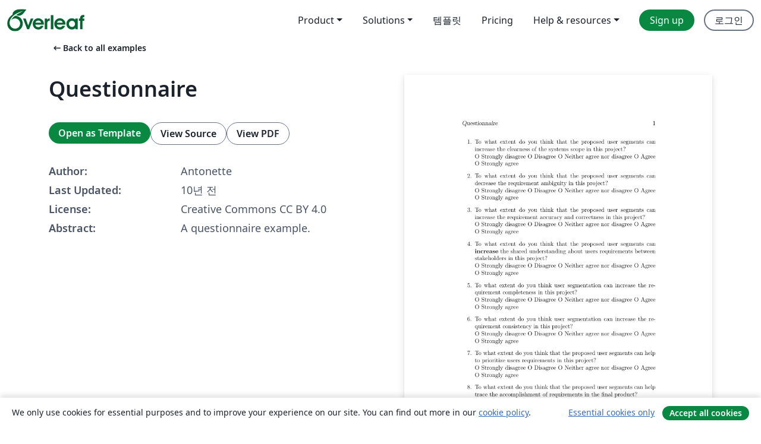

--- FILE ---
content_type: text/html; charset=utf-8
request_url: https://ko.overleaf.com/latex/examples/questionnaire/xnyxksbbkrzv
body_size: 12118
content:
<!DOCTYPE html><html lang="ko"><head><title translate="no">Questionnaire - Overleaf, 온라인 LaTex 편집기</title><meta name="twitter:title" content="Questionnaire"><meta name="og:title" content="Questionnaire"><meta name="description" content="A questionnaire example."><meta itemprop="description" content="A questionnaire example."><meta itemprop="image" content="https://writelatex.s3.amazonaws.com/published_ver/3107.jpeg?X-Amz-Expires=14400&amp;X-Amz-Date=20260120T044400Z&amp;X-Amz-Algorithm=AWS4-HMAC-SHA256&amp;X-Amz-Credential=AKIAWJBOALPNFPV7PVH5/20260120/us-east-1/s3/aws4_request&amp;X-Amz-SignedHeaders=host&amp;X-Amz-Signature=4edcc140916def40f22f911ba026ce4d71ae6d42419380171598bee7ce42b6c0"><meta name="image" content="https://writelatex.s3.amazonaws.com/published_ver/3107.jpeg?X-Amz-Expires=14400&amp;X-Amz-Date=20260120T044400Z&amp;X-Amz-Algorithm=AWS4-HMAC-SHA256&amp;X-Amz-Credential=AKIAWJBOALPNFPV7PVH5/20260120/us-east-1/s3/aws4_request&amp;X-Amz-SignedHeaders=host&amp;X-Amz-Signature=4edcc140916def40f22f911ba026ce4d71ae6d42419380171598bee7ce42b6c0"><meta itemprop="name" content="Overleaf, the Online LaTeX Editor"><meta name="twitter:card" content="summary"><meta name="twitter:site" content="@overleaf"><meta name="twitter:description" content="사용하기 쉬운 온라인 LaTex 편집기. 설치 필요없음. 실시간 협업. 버전 관리. 수백 개의 LaTex 템플릿. 그리고 그 이상."><meta name="twitter:image" content="https://cdn.overleaf.com/img/ol-brand/overleaf_og_logo.png"><meta property="fb:app_id" content="400474170024644"><meta property="og:description" content="사용하기 쉬운 온라인 LaTex 편집기. 설치 필요없음. 실시간 협업. 버전 관리. 수백 개의 LaTex 템플릿. 그리고 그 이상."><meta property="og:image" content="https://cdn.overleaf.com/img/ol-brand/overleaf_og_logo.png"><meta property="og:type" content="website"><meta name="viewport" content="width=device-width, initial-scale=1.0, user-scalable=yes"><link rel="icon" sizes="32x32" href="https://cdn.overleaf.com/favicon-32x32.png"><link rel="icon" sizes="16x16" href="https://cdn.overleaf.com/favicon-16x16.png"><link rel="icon" href="https://cdn.overleaf.com/favicon.svg" type="image/svg+xml"><link rel="apple-touch-icon" href="https://cdn.overleaf.com/apple-touch-icon.png"><link rel="mask-icon" href="https://cdn.overleaf.com/mask-favicon.svg" color="#046530"><link rel="canonical" href="https://ko.overleaf.com/latex/examples/questionnaire/xnyxksbbkrzv"><link rel="manifest" href="https://cdn.overleaf.com/web.sitemanifest"><link rel="stylesheet" href="https://cdn.overleaf.com/stylesheets/main-style-209217d091becd28dd46.css" id="main-stylesheet"><link rel="alternate" href="https://www.overleaf.com/latex/examples/questionnaire/xnyxksbbkrzv" hreflang="en"><link rel="alternate" href="https://cs.overleaf.com/latex/examples/questionnaire/xnyxksbbkrzv" hreflang="cs"><link rel="alternate" href="https://es.overleaf.com/latex/examples/questionnaire/xnyxksbbkrzv" hreflang="es"><link rel="alternate" href="https://pt.overleaf.com/latex/examples/questionnaire/xnyxksbbkrzv" hreflang="pt"><link rel="alternate" href="https://fr.overleaf.com/latex/examples/questionnaire/xnyxksbbkrzv" hreflang="fr"><link rel="alternate" href="https://de.overleaf.com/latex/examples/questionnaire/xnyxksbbkrzv" hreflang="de"><link rel="alternate" href="https://sv.overleaf.com/latex/examples/questionnaire/xnyxksbbkrzv" hreflang="sv"><link rel="alternate" href="https://tr.overleaf.com/latex/examples/questionnaire/xnyxksbbkrzv" hreflang="tr"><link rel="alternate" href="https://it.overleaf.com/latex/examples/questionnaire/xnyxksbbkrzv" hreflang="it"><link rel="alternate" href="https://cn.overleaf.com/latex/examples/questionnaire/xnyxksbbkrzv" hreflang="zh-CN"><link rel="alternate" href="https://no.overleaf.com/latex/examples/questionnaire/xnyxksbbkrzv" hreflang="no"><link rel="alternate" href="https://ru.overleaf.com/latex/examples/questionnaire/xnyxksbbkrzv" hreflang="ru"><link rel="alternate" href="https://da.overleaf.com/latex/examples/questionnaire/xnyxksbbkrzv" hreflang="da"><link rel="alternate" href="https://ko.overleaf.com/latex/examples/questionnaire/xnyxksbbkrzv" hreflang="ko"><link rel="alternate" href="https://ja.overleaf.com/latex/examples/questionnaire/xnyxksbbkrzv" hreflang="ja"><link rel="preload" href="https://cdn.overleaf.com/js/ko-json-f5bb0c1157e92017870a.js" as="script" nonce="d9dDVl324ib/aYW7F9STkQ=="><script type="text/javascript" nonce="d9dDVl324ib/aYW7F9STkQ==" id="ga-loader" data-ga-token="UA-112092690-1" data-ga-token-v4="G-RV4YBCCCWJ" data-cookie-domain=".overleaf.com" data-session-analytics-id="03ec12a6-203f-47ee-acfa-f5467c68fcd2">var gaSettings = document.querySelector('#ga-loader').dataset;
var gaid = gaSettings.gaTokenV4;
var gaToken = gaSettings.gaToken;
var cookieDomain = gaSettings.cookieDomain;
var sessionAnalyticsId = gaSettings.sessionAnalyticsId;
if(gaid) {
    var additionalGaConfig = sessionAnalyticsId ? { 'user_id': sessionAnalyticsId } : {};
    window.dataLayer = window.dataLayer || [];
    function gtag(){
        dataLayer.push(arguments);
    }
    gtag('js', new Date());
    gtag('config', gaid, { 'anonymize_ip': true, ...additionalGaConfig });
}
if (gaToken) {
    window.ga = window.ga || function () {
        (window.ga.q = window.ga.q || []).push(arguments);
    }, window.ga.l = 1 * new Date();
}
var loadGA = window.olLoadGA = function() {
    if (gaid) {
        var s = document.createElement('script');
        s.setAttribute('async', 'async');
        s.setAttribute('src', 'https://www.googletagmanager.com/gtag/js?id=' + gaid);
        document.querySelector('head').append(s);
    } 
    if (gaToken) {
        (function(i,s,o,g,r,a,m){i['GoogleAnalyticsObject']=r;i[r]=i[r]||function(){
        (i[r].q=i[r].q||[]).push(arguments)},i[r].l=1*new Date();a=s.createElement(o),
        m=s.getElementsByTagName(o)[0];a.async=1;a.src=g;m.parentNode.insertBefore(a,m)
        })(window,document,'script','//www.google-analytics.com/analytics.js','ga');
        ga('create', gaToken, cookieDomain.replace(/^\./, ""));
        ga('set', 'anonymizeIp', true);
        if (sessionAnalyticsId) {
            ga('set', 'userId', sessionAnalyticsId);
        }
        ga('send', 'pageview');
    }
};
// Check if consent given (features/cookie-banner)
var oaCookie = document.cookie.split('; ').find(function(cookie) {
    return cookie.startsWith('oa=');
});
if(oaCookie) {
    var oaCookieValue = oaCookie.split('=')[1];
    if(oaCookieValue === '1') {
        loadGA();
    }
}
</script><meta name="ol-csrfToken" content="j7ZS5k5Y-zurL6w-sri4rDqOdXWYUpQYZ1pQ"><meta name="ol-baseAssetPath" content="https://cdn.overleaf.com/"><meta name="ol-mathJaxPath" content="/js/libs/mathjax-3.2.2/es5/tex-svg-full.js"><meta name="ol-dictionariesRoot" content="/js/dictionaries/0.0.3/"><meta name="ol-usersEmail" content=""><meta name="ol-ab" data-type="json" content="{}"><meta name="ol-user_id"><meta name="ol-i18n" data-type="json" content="{&quot;currentLangCode&quot;:&quot;ko&quot;}"><meta name="ol-ExposedSettings" data-type="json" content="{&quot;isOverleaf&quot;:true,&quot;appName&quot;:&quot;Overleaf&quot;,&quot;adminEmail&quot;:&quot;support@overleaf.com&quot;,&quot;dropboxAppName&quot;:&quot;Overleaf&quot;,&quot;ieeeBrandId&quot;:15,&quot;hasAffiliationsFeature&quot;:true,&quot;hasSamlFeature&quot;:true,&quot;samlInitPath&quot;:&quot;/saml/ukamf/init&quot;,&quot;hasLinkUrlFeature&quot;:true,&quot;hasLinkedProjectFileFeature&quot;:true,&quot;hasLinkedProjectOutputFileFeature&quot;:true,&quot;siteUrl&quot;:&quot;https://www.overleaf.com&quot;,&quot;emailConfirmationDisabled&quot;:false,&quot;maxEntitiesPerProject&quot;:2000,&quot;maxUploadSize&quot;:52428800,&quot;projectUploadTimeout&quot;:120000,&quot;recaptchaSiteKey&quot;:&quot;6LebiTwUAAAAAMuPyjA4pDA4jxPxPe2K9_ndL74Q&quot;,&quot;recaptchaDisabled&quot;:{&quot;invite&quot;:true,&quot;login&quot;:false,&quot;passwordReset&quot;:false,&quot;register&quot;:false,&quot;addEmail&quot;:false},&quot;textExtensions&quot;:[&quot;tex&quot;,&quot;latex&quot;,&quot;sty&quot;,&quot;cls&quot;,&quot;bst&quot;,&quot;bib&quot;,&quot;bibtex&quot;,&quot;txt&quot;,&quot;tikz&quot;,&quot;mtx&quot;,&quot;rtex&quot;,&quot;md&quot;,&quot;asy&quot;,&quot;lbx&quot;,&quot;bbx&quot;,&quot;cbx&quot;,&quot;m&quot;,&quot;lco&quot;,&quot;dtx&quot;,&quot;ins&quot;,&quot;ist&quot;,&quot;def&quot;,&quot;clo&quot;,&quot;ldf&quot;,&quot;rmd&quot;,&quot;lua&quot;,&quot;gv&quot;,&quot;mf&quot;,&quot;yml&quot;,&quot;yaml&quot;,&quot;lhs&quot;,&quot;mk&quot;,&quot;xmpdata&quot;,&quot;cfg&quot;,&quot;rnw&quot;,&quot;ltx&quot;,&quot;inc&quot;],&quot;editableFilenames&quot;:[&quot;latexmkrc&quot;,&quot;.latexmkrc&quot;,&quot;makefile&quot;,&quot;gnumakefile&quot;],&quot;validRootDocExtensions&quot;:[&quot;tex&quot;,&quot;Rtex&quot;,&quot;ltx&quot;,&quot;Rnw&quot;],&quot;fileIgnorePattern&quot;:&quot;**/{{__MACOSX,.git,.texpadtmp,.R}{,/**},.!(latexmkrc),*.{dvi,aux,log,toc,out,pdfsync,synctex,synctex(busy),fdb_latexmk,fls,nlo,ind,glo,gls,glg,bbl,blg,doc,docx,gz,swp}}&quot;,&quot;sentryAllowedOriginRegex&quot;:&quot;^(https://[a-z]+\\\\.overleaf.com|https://cdn.overleaf.com|https://compiles.overleafusercontent.com)/&quot;,&quot;sentryDsn&quot;:&quot;https://4f0989f11cb54142a5c3d98b421b930a@app.getsentry.com/34706&quot;,&quot;sentryEnvironment&quot;:&quot;production&quot;,&quot;sentryRelease&quot;:&quot;b77e09b2bb508951b68ae3a00b95146e6898bac5&quot;,&quot;hotjarId&quot;:&quot;5148484&quot;,&quot;hotjarVersion&quot;:&quot;6&quot;,&quot;enableSubscriptions&quot;:true,&quot;gaToken&quot;:&quot;UA-112092690-1&quot;,&quot;gaTokenV4&quot;:&quot;G-RV4YBCCCWJ&quot;,&quot;propensityId&quot;:&quot;propensity-001384&quot;,&quot;cookieDomain&quot;:&quot;.overleaf.com&quot;,&quot;templateLinks&quot;:[{&quot;name&quot;:&quot;Journal articles&quot;,&quot;url&quot;:&quot;/gallery/tagged/academic-journal&quot;,&quot;trackingKey&quot;:&quot;academic-journal&quot;},{&quot;name&quot;:&quot;Books&quot;,&quot;url&quot;:&quot;/gallery/tagged/book&quot;,&quot;trackingKey&quot;:&quot;book&quot;},{&quot;name&quot;:&quot;Formal letters&quot;,&quot;url&quot;:&quot;/gallery/tagged/formal-letter&quot;,&quot;trackingKey&quot;:&quot;formal-letter&quot;},{&quot;name&quot;:&quot;Assignments&quot;,&quot;url&quot;:&quot;/gallery/tagged/homework&quot;,&quot;trackingKey&quot;:&quot;homework-assignment&quot;},{&quot;name&quot;:&quot;Posters&quot;,&quot;url&quot;:&quot;/gallery/tagged/poster&quot;,&quot;trackingKey&quot;:&quot;poster&quot;},{&quot;name&quot;:&quot;Presentations&quot;,&quot;url&quot;:&quot;/gallery/tagged/presentation&quot;,&quot;trackingKey&quot;:&quot;presentation&quot;},{&quot;name&quot;:&quot;Reports&quot;,&quot;url&quot;:&quot;/gallery/tagged/report&quot;,&quot;trackingKey&quot;:&quot;lab-report&quot;},{&quot;name&quot;:&quot;CVs and résumés&quot;,&quot;url&quot;:&quot;/gallery/tagged/cv&quot;,&quot;trackingKey&quot;:&quot;cv&quot;},{&quot;name&quot;:&quot;Theses&quot;,&quot;url&quot;:&quot;/gallery/tagged/thesis&quot;,&quot;trackingKey&quot;:&quot;thesis&quot;},{&quot;name&quot;:&quot;view_all&quot;,&quot;url&quot;:&quot;/latex/templates&quot;,&quot;trackingKey&quot;:&quot;view-all&quot;}],&quot;labsEnabled&quot;:true,&quot;wikiEnabled&quot;:true,&quot;templatesEnabled&quot;:true,&quot;cioWriteKey&quot;:&quot;2530db5896ec00db632a&quot;,&quot;cioSiteId&quot;:&quot;6420c27bb72163938e7d&quot;,&quot;linkedInInsightsPartnerId&quot;:&quot;7472905&quot;}"><meta name="ol-splitTestVariants" data-type="json" content="{&quot;hotjar-marketing&quot;:&quot;default&quot;}"><meta name="ol-splitTestInfo" data-type="json" content="{&quot;hotjar-marketing&quot;:{&quot;phase&quot;:&quot;release&quot;,&quot;badgeInfo&quot;:{&quot;tooltipText&quot;:&quot;&quot;,&quot;url&quot;:&quot;&quot;}}}"><meta name="ol-algolia" data-type="json" content="{&quot;appId&quot;:&quot;SK53GL4JLY&quot;,&quot;apiKey&quot;:&quot;9ac63d917afab223adbd2cd09ad0eb17&quot;,&quot;indexes&quot;:{&quot;wiki&quot;:&quot;learn-wiki&quot;,&quot;gallery&quot;:&quot;gallery-production&quot;}}"><meta name="ol-isManagedAccount" data-type="boolean"><meta name="ol-shouldLoadHotjar" data-type="boolean"></head><body class="website-redesign" data-theme="default"><a class="skip-to-content" href="#main-content">Skip to content</a><nav class="navbar navbar-default navbar-main navbar-expand-lg website-redesign-navbar" aria-label="Primary"><div class="container-fluid navbar-container"><div class="navbar-header"><a class="navbar-brand" href="/" aria-label="Overleaf"><div class="navbar-logo"></div></a></div><button class="navbar-toggler collapsed" id="navbar-toggle-btn" type="button" data-bs-toggle="collapse" data-bs-target="#navbar-main-collapse" aria-controls="navbar-main-collapse" aria-expanded="false" aria-label="Toggle 네비게이션"><span class="material-symbols" aria-hidden="true" translate="no">menu</span></button><div class="navbar-collapse collapse" id="navbar-main-collapse"><ul class="nav navbar-nav navbar-right ms-auto" role="menubar"><!-- loop over header_extras--><li class="dropdown subdued" role="none"><button class="dropdown-toggle" aria-haspopup="true" aria-expanded="false" data-bs-toggle="dropdown" role="menuitem" event-tracking="menu-expand" event-tracking-mb="true" event-tracking-trigger="click" event-segmentation="{&quot;item&quot;:&quot;product&quot;,&quot;location&quot;:&quot;top-menu&quot;}">Product</button><ul class="dropdown-menu dropdown-menu-end" role="menu"><li role="none"><a class="dropdown-item" role="menuitem" href="/about/features-overview" event-tracking="menu-click" event-tracking-mb="true" event-tracking-trigger="click" event-segmentation='{"item":"premium-features","location":"top-menu"}'>기능</a></li><li role="none"><a class="dropdown-item" role="menuitem" href="/about/ai-features" event-tracking="menu-click" event-tracking-mb="true" event-tracking-trigger="click" event-segmentation='{"item":"ai-features","location":"top-menu"}'>AI</a></li></ul></li><li class="dropdown subdued" role="none"><button class="dropdown-toggle" aria-haspopup="true" aria-expanded="false" data-bs-toggle="dropdown" role="menuitem" event-tracking="menu-expand" event-tracking-mb="true" event-tracking-trigger="click" event-segmentation="{&quot;item&quot;:&quot;solutions&quot;,&quot;location&quot;:&quot;top-menu&quot;}">Solutions</button><ul class="dropdown-menu dropdown-menu-end" role="menu"><li role="none"><a class="dropdown-item" role="menuitem" href="/for/enterprises" event-tracking="menu-click" event-tracking-mb="true" event-tracking-trigger="click" event-segmentation='{"item":"enterprises","location":"top-menu"}'>For business</a></li><li role="none"><a class="dropdown-item" role="menuitem" href="/for/universities" event-tracking="menu-click" event-tracking-mb="true" event-tracking-trigger="click" event-segmentation='{"item":"universities","location":"top-menu"}'>For universities</a></li><li role="none"><a class="dropdown-item" role="menuitem" href="/for/government" event-tracking="menu-click" event-tracking-mb="true" event-tracking-trigger="click" event-segmentation='{"item":"government","location":"top-menu"}'>For government</a></li><li role="none"><a class="dropdown-item" role="menuitem" href="/for/publishers" event-tracking="menu-click" event-tracking-mb="true" event-tracking-trigger="click" event-segmentation='{"item":"publishers","location":"top-menu"}'>For publishers</a></li><li role="none"><a class="dropdown-item" role="menuitem" href="/about/customer-stories" event-tracking="menu-click" event-tracking-mb="true" event-tracking-trigger="click" event-segmentation='{"item":"customer-stories","location":"top-menu"}'>Customer stories</a></li></ul></li><li class="subdued" role="none"><a class="nav-link subdued" role="menuitem" href="/latex/templates" event-tracking="menu-click" event-tracking-mb="true" event-tracking-trigger="click" event-segmentation='{"item":"templates","location":"top-menu"}'>템플릿</a></li><li class="subdued" role="none"><a class="nav-link subdued" role="menuitem" href="/user/subscription/plans" event-tracking="menu-click" event-tracking-mb="true" event-tracking-trigger="click" event-segmentation='{"item":"pricing","location":"top-menu"}'>Pricing</a></li><li class="dropdown subdued nav-item-help" role="none"><button class="dropdown-toggle" aria-haspopup="true" aria-expanded="false" data-bs-toggle="dropdown" role="menuitem" event-tracking="menu-expand" event-tracking-mb="true" event-tracking-trigger="click" event-segmentation="{&quot;item&quot;:&quot;help-and-resources&quot;,&quot;location&quot;:&quot;top-menu&quot;}">Help & resources</button><ul class="dropdown-menu dropdown-menu-end" role="menu"><li role="none"><a class="dropdown-item" role="menuitem" href="/learn" event-tracking="menu-click" event-tracking-mb="true" event-tracking-trigger="click" event-segmentation='{"item":"learn","location":"top-menu"}'>참고 문서</a></li><li role="none"><a class="dropdown-item" role="menuitem" href="/for/community/resources" event-tracking="menu-click" event-tracking-mb="true" event-tracking-trigger="click" event-segmentation='{"item":"help-guides","location":"top-menu"}'>Help guides</a></li><li role="none"><a class="dropdown-item" role="menuitem" href="/about/why-latex" event-tracking="menu-click" event-tracking-mb="true" event-tracking-trigger="click" event-segmentation='{"item":"why-latex","location":"top-menu"}'>Why LaTeX?</a></li><li role="none"><a class="dropdown-item" role="menuitem" href="/blog" event-tracking="menu-click" event-tracking-mb="true" event-tracking-trigger="click" event-segmentation='{"item":"blog","location":"top-menu"}'>블로그</a></li><li role="none"><a class="dropdown-item" role="menuitem" data-ol-open-contact-form-modal="contact-us" data-bs-target="#contactUsModal" href data-bs-toggle="modal" event-tracking="menu-click" event-tracking-mb="true" event-tracking-trigger="click" event-segmentation='{"item":"contact","location":"top-menu"}'><span>문의하기</span></a></li></ul></li><!-- logged out--><!-- register link--><li class="primary" role="none"><a class="nav-link" role="menuitem" href="/register" event-tracking="menu-click" event-tracking-action="clicked" event-tracking-trigger="click" event-tracking-mb="true" event-segmentation='{"page":"/latex/examples/questionnaire/xnyxksbbkrzv","item":"register","location":"top-menu"}'>Sign up</a></li><!-- login link--><li role="none"><a class="nav-link" role="menuitem" href="/login" event-tracking="menu-click" event-tracking-action="clicked" event-tracking-trigger="click" event-tracking-mb="true" event-segmentation='{"page":"/latex/examples/questionnaire/xnyxksbbkrzv","item":"login","location":"top-menu"}'>로그인</a></li><!-- projects link and account menu--></ul></div></div></nav><main class="gallery content content-page" id="main-content"><div class="container"><div class="row previous-page-link-container"><div class="col-lg-6"><a class="previous-page-link" href="/latex/examples"><span class="material-symbols material-symbols-rounded" aria-hidden="true" translate="no">arrow_left_alt</span>Back to all examples</a></div></div><div class="row"><div class="col-md-6 template-item-left-section"><div class="row"><div class="col-md-12"><div class="gallery-item-title"><h1 class="h2">Questionnaire</h1></div></div></div><div class="row cta-links-container"><div class="col-md-12 cta-links"><a class="btn btn-primary cta-link" href="/project/new/template/3107?id=4217260&amp;mainFile=main.tex&amp;templateName=Questionnaire&amp;texImage=texlive-full%3A2025.1" event-tracking-mb="true" event-tracking="gallery-open-template" event-tracking-trigger="click">Open as Template</a><button class="btn btn-secondary cta-link" data-bs-toggle="modal" data-bs-target="#modalViewSource" event-tracking-mb="true" event-tracking="gallery-view-source" event-tracking-trigger="click">View Source</button><a class="btn btn-secondary cta-link" href="/latex/examples/questionnaire/xnyxksbbkrzv.pdf" target="_blank" event-tracking-mb="true" event-tracking="gallery-download-pdf" event-tracking-trigger="click">View PDF</a></div></div><div class="template-details-container"><div class="template-detail"><div><b>Author:</b></div><div>Antonette</div></div><div class="template-detail"><div><b>Last Updated:</b></div><div><span data-bs-toggle="tooltip" data-bs-placement="bottom" data-timestamp-for-title="1454357807">10년 전</span></div></div><div class="template-detail"><div><b>License:</b></div><div>Creative Commons CC BY 4.0</div></div><div class="template-detail"><div><b>Abstract:</b></div><div class="gallery-abstract" data-ol-mathjax><p>A questionnaire example.</p></div></div></div></div><div class="col-md-6 template-item-right-section"><div class="entry"><div class="row"><div class="col-md-12"><div class="gallery-large-pdf-preview"><img src="https://writelatex.s3.amazonaws.com/published_ver/3107.jpeg?X-Amz-Expires=14400&amp;X-Amz-Date=20260120T044400Z&amp;X-Amz-Algorithm=AWS4-HMAC-SHA256&amp;X-Amz-Credential=AKIAWJBOALPNFPV7PVH5/20260120/us-east-1/s3/aws4_request&amp;X-Amz-SignedHeaders=host&amp;X-Amz-Signature=4edcc140916def40f22f911ba026ce4d71ae6d42419380171598bee7ce42b6c0" alt="Questionnaire"></div></div></div></div></div></div><div class="row section-row"><div class="col-md-12"><div class="begin-now-card"><div class="card card-pattern"><div class="card-body"><p class="dm-mono"><span class="font-size-display-xs"><span class="text-purple-bright">\begin</span><wbr><span class="text-green-bright">{</span><span>now</span><span class="text-green-bright">}</span></span></p><p>Discover why over 25 million people worldwide trust Overleaf with their work.</p><p class="card-links"><a class="btn btn-primary card-link" href="/register">Sign up for free</a><a class="btn card-link btn-secondary" href="/user/subscription/plans">Explore all plans</a></p></div></div></div></div></div></div></main><div class="modal fade" id="modalViewSource" tabindex="-1" role="dialog" aria-labelledby="modalViewSourceTitle" aria-hidden="true"><div class="modal-dialog" role="document"><div class="modal-content"><div class="modal-header"><h3 class="modal-title" id="modalViewSourceTitle">소스</h3><button class="btn-close" type="button" data-bs-dismiss="modal" aria-label="Close"></button></div><div class="modal-body"><pre><code>\documentclass[12pt]{article}\pagestyle{myheadings}

\title{Questionnaire}

\markright{ Questionnaire}

\usepackage{amsmath,amssymb,amsthm,amsfonts,graphics}
\theoremstyle{plain}
\newtheorem{theorem}{Theorem}
\newtheorem{lemma}[theorem]{Lemma}
\newtheorem{corollary}[theorem]{Corollary}
\newtheorem{proposition}[theorem]{Proposition}
\newtheorem*{definition}{Definition}

\renewcommand{\qedsymbol}{\ensuremath{\blacksquare}}
\newcommand{\N}{\mathbb{N}}
\newcommand{\Z}{\mathbb{Z}}
\newcommand{\Q}{\mathbb{Q}}
\newcommand{\R}{\mathbb{R}}
\newcommand{\C}{\mathbb{C}} 

\begin{document}

\begin{enumerate}
\item To what extent do you think that the proposed user segments can increase the clearness of the system’s scope in this project? \\
% what is the difference between clearness, accuracy, completeness - Mohammad we have to be clear what these three words imply. A person doing this survey might be confused
% use the word 'improve' instead of 'increase'
O Strongly disagree O Disagree O Neither agree nor disagree O Agree O Strongly agree
\item To what extent do you think that the proposed user segments can decrease the requirement ambiguity in this project? \\
% To what extent do you think that the proposed user segment provides unambiquous requirements in this project?
O Strongly disagree O Disagree O Neither agree nor disagree O Agree O Strongly agree
\item To what extent do you think that the proposed user segments can increase the requirement accuracy and correctness in this project? \\
%To what extent d you think that the proposed user segment improves the accuracy and correctness of of requirements in this project?
O Strongly disagree O Disagree O Neither agree nor disagree O Agree O Strongly agree
\item To what extent do you think that the proposed user segments can \textbf{increase} the shared understanding about users’ requirements between stakeholders in this project?\\  
% change the word increase
O Strongly disagree O Disagree O Neither agree nor disagree O Agree O Strongly agree
\item To what extent do you think user segmentation can increase the requirement completeness in this project? \\
O Strongly disagree O Disagree O Neither agree nor disagree O Agree O Strongly agree
\item To what extent do you think user segmentation can increase the requirement consistency in this project? \\
O Strongly disagree O Disagree O Neither agree nor disagree O Agree O Strongly agree
\item To what extent do you think that the proposed user segments can help to prioritize users’ requirements in this project? \\
% good question
O Strongly disagree O Disagree O Neither agree nor disagree O Agree O Strongly agree
\item To what extent do you think that the proposed user segments can help trace the accomplishment of requirements in the final product? \\
% This is a good question. 
% Although I'm not convinced the other questions are clear enough for Diana. The words 'clear'; 'consise' ; consistent, complete can be ambiguous on its own. what are we measuring here - need to be clear what we want from her or anyone.
O Strongly disagree O Disagree O Neither agree nor disagree O Agree O Strongly agree
\item If you think the proposed user segments and their prioritize don't make sense or you are not agree with its usefulness or correctness would you please explain your reasons or comments? \\
% In your opinion, in what ways do you think user segmentation would help gather requirements for a project?
% In your opinion, in what ways do you think the 'prioritization' of user segments would help gather and manage requirements in a project?
In your opinion, do the proposed user segments and their priorities make sense to you? If yes, please explain.
% If no, can you please explain why not? 

...............................................................................................................\\
...............................................................................................................\\
...............................................................................................................\\
...............................................................................................................\\
...............................................................................................................\\
...............................................................................................................\\
...............................................................................................................\\
...............................................................................................................\\
...............................................................................................................\\
...............................................................................................................\\
...............................................................................................................\\
...............................................................................................................\\
...............................................................................................................\\
...............................................................................................................\\
...............................................................................................................\\
...............................................................................................................\\
\end{enumerate}

\end{document}</code></pre></div><div class="modal-footer"><button class="btn btn-secondary" type="button" data-bs-dismiss="modal">닫기</button></div></div></div></div><footer class="fat-footer hidden-print website-redesign-fat-footer"><div class="fat-footer-container"><div class="fat-footer-sections"><div class="footer-section" id="footer-brand"><a class="footer-brand" href="/" aria-label="Overleaf"></a></div><div class="footer-section"><h2 class="footer-section-heading">소개</h2><ul class="list-unstyled"><li><a href="/about">About us</a></li><li><a href="https://digitalscience.pinpointhq.com/">Careers</a></li><li><a href="/blog">블로그</a></li></ul></div><div class="footer-section"><h2 class="footer-section-heading">Solutions</h2><ul class="list-unstyled"><li><a href="/for/enterprises">For business</a></li><li><a href="/for/universities">For universities</a></li><li><a href="/for/government">For government</a></li><li><a href="/for/publishers">For publishers</a></li><li><a href="/about/customer-stories">Customer stories</a></li></ul></div><div class="footer-section"><h2 class="footer-section-heading">Learn</h2><ul class="list-unstyled"><li><a href="/learn/latex/Learn_LaTeX_in_30_minutes">Learn LaTeX in 30 minutes</a></li><li><a href="/latex/templates">템플릿</a></li><li><a href="/events/webinars">Webinars</a></li><li><a href="/learn/latex/Tutorials">Tutorials</a></li><li><a href="/learn/latex/Inserting_Images">How to insert images</a></li><li><a href="/learn/latex/Tables">How to create tables</a></li></ul></div><div class="footer-section"><h2 class="footer-section-heading">Pricing</h2><ul class="list-unstyled"><li><a href="/user/subscription/plans?itm_referrer=footer-for-indv">For individuals</a></li><li><a href="/user/subscription/plans?plan=group&amp;itm_referrer=footer-for-groups">For groups and organizations</a></li><li><a href="/user/subscription/plans?itm_referrer=footer-for-students#student-annual">For students</a></li></ul></div><div class="footer-section"><h2 class="footer-section-heading">Get involved</h2><ul class="list-unstyled"><li><a href="https://forms.gle/67PSpN1bLnjGCmPQ9">Let us know what you think</a></li></ul></div><div class="footer-section"><h2 class="footer-section-heading">도움말</h2><ul class="list-unstyled"><li><a href="/learn">참고 문서 </a></li><li><a href="/contact">Contact us </a></li><li><a href="https://status.overleaf.com/">Website status</a></li></ul></div></div><div class="fat-footer-base"><div class="fat-footer-base-section fat-footer-base-meta"><div class="fat-footer-base-item"><div class="fat-footer-base-copyright">© 2026 Overleaf</div><a href="/legal">Privacy and Terms</a><a href="https://www.digital-science.com/security-certifications/">Compliance</a></div><ul class="fat-footer-base-item list-unstyled fat-footer-base-language"><li class="dropdown dropup subdued language-picker" dropdown><button class="btn btn-link btn-inline-link" id="language-picker-toggle" dropdown-toggle data-ol-lang-selector-tooltip data-bs-toggle="dropdown" aria-haspopup="true" aria-expanded="false" aria-label="Select 언어" tooltip="언어" title="언어"><span class="material-symbols" aria-hidden="true" translate="no">translate</span>&nbsp;<span class="language-picker-text">한국어</span></button><ul class="dropdown-menu dropdown-menu-sm-width" role="menu" aria-labelledby="language-picker-toggle"><li class="dropdown-header">언어</li><li class="lng-option"><a class="menu-indent dropdown-item" href="https://www.overleaf.com/latex/examples/questionnaire/xnyxksbbkrzv" role="menuitem" aria-selected="false">English</a></li><li class="lng-option"><a class="menu-indent dropdown-item" href="https://cs.overleaf.com/latex/examples/questionnaire/xnyxksbbkrzv" role="menuitem" aria-selected="false">Čeština</a></li><li class="lng-option"><a class="menu-indent dropdown-item" href="https://es.overleaf.com/latex/examples/questionnaire/xnyxksbbkrzv" role="menuitem" aria-selected="false">Español</a></li><li class="lng-option"><a class="menu-indent dropdown-item" href="https://pt.overleaf.com/latex/examples/questionnaire/xnyxksbbkrzv" role="menuitem" aria-selected="false">Português</a></li><li class="lng-option"><a class="menu-indent dropdown-item" href="https://fr.overleaf.com/latex/examples/questionnaire/xnyxksbbkrzv" role="menuitem" aria-selected="false">Français</a></li><li class="lng-option"><a class="menu-indent dropdown-item" href="https://de.overleaf.com/latex/examples/questionnaire/xnyxksbbkrzv" role="menuitem" aria-selected="false">Deutsch</a></li><li class="lng-option"><a class="menu-indent dropdown-item" href="https://sv.overleaf.com/latex/examples/questionnaire/xnyxksbbkrzv" role="menuitem" aria-selected="false">Svenska</a></li><li class="lng-option"><a class="menu-indent dropdown-item" href="https://tr.overleaf.com/latex/examples/questionnaire/xnyxksbbkrzv" role="menuitem" aria-selected="false">Türkçe</a></li><li class="lng-option"><a class="menu-indent dropdown-item" href="https://it.overleaf.com/latex/examples/questionnaire/xnyxksbbkrzv" role="menuitem" aria-selected="false">Italiano</a></li><li class="lng-option"><a class="menu-indent dropdown-item" href="https://cn.overleaf.com/latex/examples/questionnaire/xnyxksbbkrzv" role="menuitem" aria-selected="false">简体中文</a></li><li class="lng-option"><a class="menu-indent dropdown-item" href="https://no.overleaf.com/latex/examples/questionnaire/xnyxksbbkrzv" role="menuitem" aria-selected="false">Norsk</a></li><li class="lng-option"><a class="menu-indent dropdown-item" href="https://ru.overleaf.com/latex/examples/questionnaire/xnyxksbbkrzv" role="menuitem" aria-selected="false">Русский</a></li><li class="lng-option"><a class="menu-indent dropdown-item" href="https://da.overleaf.com/latex/examples/questionnaire/xnyxksbbkrzv" role="menuitem" aria-selected="false">Dansk</a></li><li class="lng-option"><a class="menu-indent dropdown-item active" href="https://ko.overleaf.com/latex/examples/questionnaire/xnyxksbbkrzv" role="menuitem" aria-selected="true">한국어<span class="material-symbols dropdown-item-trailing-icon" aria-hidden="true" translate="no">check</span></a></li><li class="lng-option"><a class="menu-indent dropdown-item" href="https://ja.overleaf.com/latex/examples/questionnaire/xnyxksbbkrzv" role="menuitem" aria-selected="false">日本語</a></li></ul></li></ul></div><div class="fat-footer-base-section fat-footer-base-social"><div class="fat-footer-base-item"><a class="fat-footer-social x-logo" href="https://x.com/overleaf"><svg xmlns="http://www.w3.org/2000/svg" viewBox="0 0 1200 1227" height="25"><path d="M714.163 519.284L1160.89 0H1055.03L667.137 450.887L357.328 0H0L468.492 681.821L0 1226.37H105.866L515.491 750.218L842.672 1226.37H1200L714.137 519.284H714.163ZM569.165 687.828L521.697 619.934L144.011 79.6944H306.615L611.412 515.685L658.88 583.579L1055.08 1150.3H892.476L569.165 687.854V687.828Z"></path></svg><span class="visually-hidden">Overleaf on X</span></a><a class="fat-footer-social facebook-logo" href="https://www.facebook.com/overleaf.editor"><svg xmlns="http://www.w3.org/2000/svg" viewBox="0 0 666.66668 666.66717" height="25"><defs><clipPath id="a" clipPathUnits="userSpaceOnUse"><path d="M0 700h700V0H0Z"></path></clipPath></defs><g clip-path="url(#a)" transform="matrix(1.33333 0 0 -1.33333 -133.333 800)"><path class="background" d="M0 0c0 138.071-111.929 250-250 250S-500 138.071-500 0c0-117.245 80.715-215.622 189.606-242.638v166.242h-51.552V0h51.552v32.919c0 85.092 38.508 124.532 122.048 124.532 15.838 0 43.167-3.105 54.347-6.211V81.986c-5.901.621-16.149.932-28.882.932-40.993 0-56.832-15.528-56.832-55.9V0h81.659l-14.028-76.396h-67.631v-171.773C-95.927-233.218 0-127.818 0 0" fill="#0866ff" transform="translate(600 350)"></path><path class="text" d="m0 0 14.029 76.396H-67.63v27.019c0 40.372 15.838 55.899 56.831 55.899 12.733 0 22.981-.31 28.882-.931v69.253c-11.18 3.106-38.509 6.212-54.347 6.212-83.539 0-122.048-39.441-122.048-124.533V76.396h-51.552V0h51.552v-166.242a250.559 250.559 0 0 1 60.394-7.362c10.254 0 20.358.632 30.288 1.831V0Z" fill="#fff" transform="translate(447.918 273.604)"></path></g></svg><span class="visually-hidden">Overleaf on Facebook</span></a><a class="fat-footer-social linkedin-logo" href="https://www.linkedin.com/company/writelatex-limited"><svg xmlns="http://www.w3.org/2000/svg" viewBox="0 0 72 72" height="25"><g fill="none" fill-rule="evenodd"><path class="background" fill="#0B66C3" d="M8 72h56a8 8 0 0 0 8-8V8a8 8 0 0 0-8-8H8a8 8 0 0 0-8 8v56a8 8 0 0 0 8 8"></path><path class="text" fill="#FFF" d="M62 62H51.316V43.802c0-4.99-1.896-7.777-5.845-7.777-4.296 0-6.54 2.901-6.54 7.777V62H28.632V27.333H38.93v4.67s3.096-5.729 10.453-5.729c7.353 0 12.617 4.49 12.617 13.777zM16.35 22.794c-3.508 0-6.35-2.864-6.35-6.397C10 12.864 12.842 10 16.35 10c3.507 0 6.347 2.864 6.347 6.397 0 3.533-2.84 6.397-6.348 6.397ZM11.032 62h10.736V27.333H11.033V62"></path></g></svg><span class="visually-hidden">Overleaf on LinkedIn</span></a></div></div></div></div></footer><section class="cookie-banner hidden-print hidden" aria-label="Cookie banner"><div class="cookie-banner-content">We only use cookies for essential purposes and to improve your experience on our site. You can find out more in our <a href="/legal#Cookies">cookie policy</a>.</div><div class="cookie-banner-actions"><button class="btn btn-link btn-sm" type="button" data-ol-cookie-banner-set-consent="essential">Essential cookies only</button><button class="btn btn-primary btn-sm" type="button" data-ol-cookie-banner-set-consent="all">Accept all cookies</button></div></section><div class="modal fade" id="contactUsModal" tabindex="-1" aria-labelledby="contactUsModalLabel" data-ol-contact-form-modal="contact-us"><div class="modal-dialog"><form name="contactForm" data-ol-async-form data-ol-contact-form data-ol-contact-form-with-search="true" role="form" aria-label="문의하기" action="/support"><input name="inbox" type="hidden" value="support"><div class="modal-content"><div class="modal-header"><h4 class="modal-title" id="contactUsModalLabel">연락하기</h4><button class="btn-close" type="button" data-bs-dismiss="modal" aria-label="닫기"><span aria-hidden="true"></span></button></div><div class="modal-body"><div data-ol-not-sent><div class="modal-form-messages"><div class="form-messages-bottom-margin" data-ol-form-messages-new-style="" role="alert"></div><div class="notification notification-type-error" hidden data-ol-custom-form-message="error_performing_request" role="alert" aria-live="polite"><div class="notification-icon"><span class="material-symbols" aria-hidden="true" translate="no">error</span></div><div class="notification-content text-left">Something went wrong. Please try again..</div></div></div><label class="form-label" for="contact-us-email-806">이메일</label><div class="mb-3"><input class="form-control" name="email" id="contact-us-email-806" required type="email" spellcheck="false" maxlength="255" value="" data-ol-contact-form-email-input></div><div class="form-group"><label class="form-label" for="contact-us-subject-806">제목</label><div class="mb-3"><input class="form-control" name="subject" id="contact-us-subject-806" required autocomplete="off" maxlength="255"><div data-ol-search-results-wrapper hidden><ul class="dropdown-menu contact-suggestions-dropdown show" data-ol-search-results aria-role="region" aria-label="Help articles matching your subject"><li class="dropdown-header"><a href="/learn/kb" target="_blank">지식 베이스</a>를 확신하셨습니까?</li><li><hr class="dropdown-divider"></li><div data-ol-search-results-container></div></ul></div></div></div><label class="form-label" for="contact-us-sub-subject-806">What do you need help with?</label><div class="mb-3"><select class="form-select" name="subSubject" id="contact-us-sub-subject-806" required autocomplete="off"><option selected disabled>Please select…</option><option>Using LaTeX</option><option>Using the Overleaf Editor</option><option>Using Writefull</option><option>Logging in or managing your account</option><option>Managing your subscription</option><option>Using premium features</option><option>Contacting the Sales team</option><option>Other</option></select></div><label class="form-label" for="contact-us-project-url-806">관련 프로젝트 URL (선택사항)</label><div class="mb-3"><input class="form-control" name="projectUrl" id="contact-us-project-url-806"></div><label class="form-label" for="contact-us-message-806">Let us know how we can help</label><div class="mb-3"><textarea class="form-control contact-us-modal-textarea" name="message" id="contact-us-message-806" required type="text"></textarea></div><div class="mb-3 d-none"><label class="visually-hidden" for="important-message">Important message</label><input class="form-control" name="important_message" id="important-message"></div></div><div class="mt-2" data-ol-sent hidden><h5 class="message-received">Message received</h5><p>Thanks for getting in touch. Our team will get back to you by email as soon as possible.</p><p>Email:&nbsp;<span data-ol-contact-form-thank-you-email></span></p></div></div><div class="modal-footer" data-ol-not-sent><button class="btn btn-primary" type="submit" data-ol-disabled-inflight event-tracking="form-submitted-contact-us" event-tracking-mb="true" event-tracking-trigger="click" event-segmentation="{&quot;location&quot;:&quot;contact-us-form&quot;}"><span data-ol-inflight="idle">Send message</span><span hidden data-ol-inflight="pending">발신 중&hellip;</span></button></div></div></form></div></div></body><script type="text/javascript" nonce="d9dDVl324ib/aYW7F9STkQ==" src="https://cdn.overleaf.com/js/runtime-acf0066e8fa5d5d668bd.js"></script><script type="text/javascript" nonce="d9dDVl324ib/aYW7F9STkQ==" src="https://cdn.overleaf.com/js/27582-79e5ed8c65f6833386ec.js"></script><script type="text/javascript" nonce="d9dDVl324ib/aYW7F9STkQ==" src="https://cdn.overleaf.com/js/29088-e3f6cf68f932ee256fec.js"></script><script type="text/javascript" nonce="d9dDVl324ib/aYW7F9STkQ==" src="https://cdn.overleaf.com/js/8732-61de629a6fc4a719a5e1.js"></script><script type="text/javascript" nonce="d9dDVl324ib/aYW7F9STkQ==" src="https://cdn.overleaf.com/js/11229-f88489299ead995b1003.js"></script><script type="text/javascript" nonce="d9dDVl324ib/aYW7F9STkQ==" src="https://cdn.overleaf.com/js/bootstrap-6faaf78625873fafb726.js"></script><script type="text/javascript" nonce="d9dDVl324ib/aYW7F9STkQ==" src="https://cdn.overleaf.com/js/27582-79e5ed8c65f6833386ec.js"></script><script type="text/javascript" nonce="d9dDVl324ib/aYW7F9STkQ==" src="https://cdn.overleaf.com/js/29088-e3f6cf68f932ee256fec.js"></script><script type="text/javascript" nonce="d9dDVl324ib/aYW7F9STkQ==" src="https://cdn.overleaf.com/js/62382-0a4f25c3829fc56de629.js"></script><script type="text/javascript" nonce="d9dDVl324ib/aYW7F9STkQ==" src="https://cdn.overleaf.com/js/16164-b8450ba94d9bab0bbae1.js"></script><script type="text/javascript" nonce="d9dDVl324ib/aYW7F9STkQ==" src="https://cdn.overleaf.com/js/45250-424aec613d067a9a3e96.js"></script><script type="text/javascript" nonce="d9dDVl324ib/aYW7F9STkQ==" src="https://cdn.overleaf.com/js/24686-731b5e0a16bfe66018de.js"></script><script type="text/javascript" nonce="d9dDVl324ib/aYW7F9STkQ==" src="https://cdn.overleaf.com/js/99612-000be62f228c87d764b4.js"></script><script type="text/javascript" nonce="d9dDVl324ib/aYW7F9STkQ==" src="https://cdn.overleaf.com/js/8732-61de629a6fc4a719a5e1.js"></script><script type="text/javascript" nonce="d9dDVl324ib/aYW7F9STkQ==" src="https://cdn.overleaf.com/js/26348-e10ddc0eb984edb164b0.js"></script><script type="text/javascript" nonce="d9dDVl324ib/aYW7F9STkQ==" src="https://cdn.overleaf.com/js/56215-8bbbe2cf23164e6294c4.js"></script><script type="text/javascript" nonce="d9dDVl324ib/aYW7F9STkQ==" src="https://cdn.overleaf.com/js/22204-a9cc5e83c68d63a4e85e.js"></script><script type="text/javascript" nonce="d9dDVl324ib/aYW7F9STkQ==" src="https://cdn.overleaf.com/js/47304-61d200ba111e63e2d34c.js"></script><script type="text/javascript" nonce="d9dDVl324ib/aYW7F9STkQ==" src="https://cdn.overleaf.com/js/97910-33b5ae496770c42a6456.js"></script><script type="text/javascript" nonce="d9dDVl324ib/aYW7F9STkQ==" src="https://cdn.overleaf.com/js/84586-354bd17e13382aba4161.js"></script><script type="text/javascript" nonce="d9dDVl324ib/aYW7F9STkQ==" src="https://cdn.overleaf.com/js/97519-6759d15ea9ad7f4d6c85.js"></script><script type="text/javascript" nonce="d9dDVl324ib/aYW7F9STkQ==" src="https://cdn.overleaf.com/js/81920-0120c779815f6c20abc9.js"></script><script type="text/javascript" nonce="d9dDVl324ib/aYW7F9STkQ==" src="https://cdn.overleaf.com/js/99420-f66284da885ccc272b79.js"></script><script type="text/javascript" nonce="d9dDVl324ib/aYW7F9STkQ==" src="https://cdn.overleaf.com/js/11229-f88489299ead995b1003.js"></script><script type="text/javascript" nonce="d9dDVl324ib/aYW7F9STkQ==" src="https://cdn.overleaf.com/js/77474-c60464f50f9e7c4965bb.js"></script><script type="text/javascript" nonce="d9dDVl324ib/aYW7F9STkQ==" src="https://cdn.overleaf.com/js/92439-14c18d886f5c8eb09f1b.js"></script><script type="text/javascript" nonce="d9dDVl324ib/aYW7F9STkQ==" src="https://cdn.overleaf.com/js/771-e29b63a856e12bea8891.js"></script><script type="text/javascript" nonce="d9dDVl324ib/aYW7F9STkQ==" src="https://cdn.overleaf.com/js/41735-7fa4bf6a02e25a4513fd.js"></script><script type="text/javascript" nonce="d9dDVl324ib/aYW7F9STkQ==" src="https://cdn.overleaf.com/js/81331-ef104ada1a443273f6c2.js"></script><script type="text/javascript" nonce="d9dDVl324ib/aYW7F9STkQ==" src="https://cdn.overleaf.com/js/modules/v2-templates/pages/gallery-10cda45d6b388ef1e9d8.js"></script><script type="text/javascript" nonce="d9dDVl324ib/aYW7F9STkQ==" src="https://cdn.overleaf.com/js/27582-79e5ed8c65f6833386ec.js"></script><script type="text/javascript" nonce="d9dDVl324ib/aYW7F9STkQ==" src="https://cdn.overleaf.com/js/tracking-68d16a86768b7bfb2b22.js"></script></html>